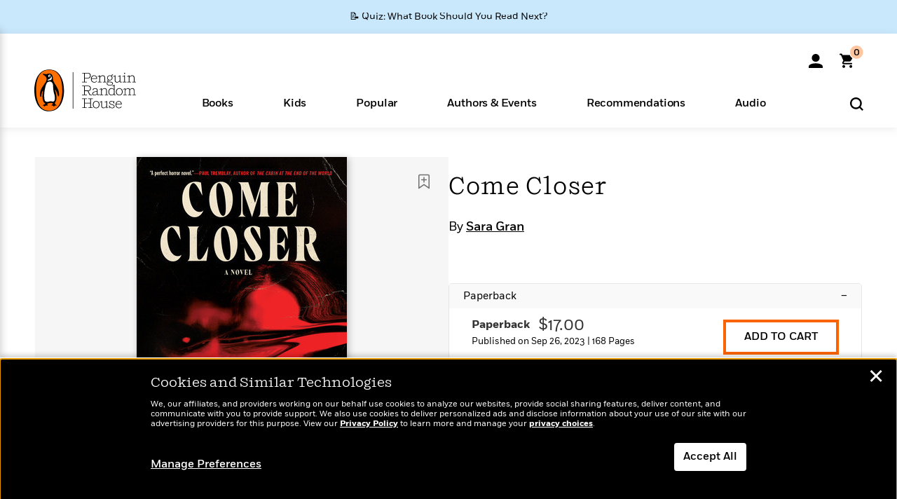

--- FILE ---
content_type: text/html; charset=UTF-8
request_url: https://www.penguinrandomhouse.com/ajax/nonce/?referer=https%3A%2F%2Fwww.penguinrandomhouse.com%2Fbooks%2F210941%2Fcome-closer-by-sara-gran%2F&w=77137c4c-5931-4650-b4ad-2edb5945275e
body_size: -132
content:
245a2a24e2663c5b941affbd54d19f4195c20f4f3521aea43860980123cb6da6

--- FILE ---
content_type: text/html; charset=UTF-8
request_url: https://www.penguinrandomhouse.com/wp-admin/admin-ajax.php
body_size: -54
content:
{"isbns":[{"9781641295246":[{"450jpg":"https:\/\/images3.penguinrandomhouse.com\/cover\/\/9781641295246"},{"100gif":"https:\/\/images3.penguinrandomhouse.com\/cover\/100gif\/9781641295246"},{"200gif":"https:\/\/images3.penguinrandomhouse.com\/cover\/200gif\/9781641295246"},{"d":"https:\/\/images3.penguinrandomhouse.com\/cover\/d\/9781641295246"},{"m":"https:\/\/images3.penguinrandomhouse.com\/cover\/m\/9781641295246"},{"700jpg":"https:\/\/images3.penguinrandomhouse.com\/cover\/700jpg\/9781641295246"},{"g":"https:\/\/images3.penguinrandomhouse.com\/cover\/g\/9781641295246"},{"1330tif":"https:\/\/images3.penguinrandomhouse.com\/cover\/1330tif\/9781641295246"},{"tif":"https:\/\/images3.penguinrandomhouse.com\/cover\/tif\/9781641295246"},{"pdf":"https:\/\/images3.penguinrandomhouse.com\/cover\/pdf\/9781641295246"}]}],"clocktime":"Total execution time in seconds: 1.5849080085754"}


--- FILE ---
content_type: text/html; charset=UTF-8
request_url: https://www.penguinrandomhouse.com/ajaxc/get-affiliate-link/210941?affiliatesiteid=301
body_size: 1079
content:
{"message":"success","statusCode":0,"uniqueId":null,"workId":210941,"affiliateLinkResponses":[{"message":"success","statusCode":0,"affiliateData":[{"description":"Amazon","displayName":"Amazon","isbn":"9781641295246","linkUrl":"https:\/\/www.amazon.com\/gp\/product\/1641295244?tag=randohouseinc7986-20","onSaleDate":"2023-09-26T00:00:00.000+00:00","retailerId":7,"siteId":301,"trackingCode":"randohouseinc7986-20"},{"description":"B&N","displayName":"Barnes & Noble","isbn":"9781641295246","linkUrl":"https:\/\/barnesandnoble.sjv.io\/c\/128773\/1894547\/22009?subId1=PRHEFFDF5A7F1&u=https%3A%2F%2Fwww.barnesandnoble.com%2Fw%2F%3Fean%3D9781641295246","onSaleDate":"2023-09-26T00:00:00.000+00:00","retailerId":2,"siteId":301,"trackingCode":"PRHEFFDF5A7F1"},{"description":"Books A Million","displayName":"Books A Million","isbn":"9781641295246","linkUrl":"https:\/\/www.tkqlhce.com\/click-8373827-10747236?SID=PRHEFFDF5A7F1--9781641295246&url=https:\/\/www.booksamillion.com\/p\/9781641295246","onSaleDate":"2023-09-26T00:00:00.000+00:00","retailerId":5,"siteId":301,"trackingCode":"PRHEFFDF5A7F1"},{"description":"Bookshop.org","displayName":"Bookshop.org","isbn":"9781641295246","linkUrl":"https:\/\/bookshop.org\/a\/2186\/9781641295246?prhc=PRHEFFDF5A7F1","onSaleDate":"2023-09-26T00:00:00.000+00:00","retailerId":29,"siteId":301,"trackingCode":"PRHEFFDF5A7F1"},{"description":"Hudson Booksellers","displayName":"Hudson Booksellers","isbn":"9781641295246","linkUrl":"https:\/\/www.hudsonbooksellers.com\/book\/9781641295246?utm_source=prh&utm_medium=affiliate&utm_term=301&utm_content=PRHEFFDF5A7F1--9781641295246&utm_campaign=9781641295246","onSaleDate":"2023-09-26T00:00:00.000+00:00","retailerId":25,"siteId":301,"trackingCode":"PRHEFFDF5A7F1"},{"description":"Powell's","displayName":"Powell's","isbn":"9781641295246","linkUrl":"https:\/\/www.powells.com\/book\/-9781641295246?utm_source=randomhouse&utm_campaign=randomhouse&utm_content=PRHEFFDF5A7F1--9781641295246","onSaleDate":"2023-09-26T00:00:00.000+00:00","retailerId":9,"siteId":301,"trackingCode":"PRHEFFDF5A7F1"},{"description":"Target","displayName":"Target","isbn":"9781641295246","linkUrl":"https:\/\/goto.target.com\/c\/128773\/81938\/2092?subId1=PRHEFFDF5A7F1--9781641295246&u=https%3A%2F%2Fwww.target.com%2Fs%3FsearchTerm%3D9781641295246","onSaleDate":"2023-09-26T00:00:00.000+00:00","retailerId":23,"siteId":301,"trackingCode":"PRHEFFDF5A7F1"},{"description":"Walmart","displayName":"Walmart","isbn":"9781641295246","linkUrl":"https:\/\/goto.walmart.com\/c\/128773\/565706\/9383?subId1=PRHEFFDF5A7F1&veh=aff&sourceid=imp_000011112222333344&u=https%3A%2F%2Fwww.walmart.com%2Fsearch%3Fquery%3D9781641295246","onSaleDate":"2023-09-26T00:00:00.000+00:00","retailerId":4,"siteId":301,"trackingCode":"PRHEFFDF5A7F1"}],"authorName":"Sara Gran","bookTitle":"Come Closer","categories":"Fiction, Literary Fiction, Mystery & Thriller, Suspense & Thriller, Gothic & Horror","format":"Paperback","isbn":"9781641295246","onSaleDate":"2023-09-26T00:00:00.000+00:00","uniqueId":"","currentDate":"2026-01-22T03:37:14.976+00:00"},{"message":"success","statusCode":0,"affiliateData":[{"description":"Amazon","displayName":"Amazon","isbn":"9781569479223","linkUrl":"https:\/\/www.amazon.com\/gp\/product\/B07F5ZCJSP?tag=randohouseinc7986-20","onSaleDate":"2003-07-01T00:00:00.000+00:00","retailerId":7,"siteId":301,"trackingCode":"randohouseinc7986-20"},{"description":"Apple","displayName":"Apple Books","isbn":"9781569479223","linkUrl":"https:\/\/goto.applebooks.apple\/9781569479223?at=11l3IH&ct=PRHEFFDF5A7F1--9781569479223","onSaleDate":"2003-07-01T00:00:00.000+00:00","retailerId":3,"siteId":301,"trackingCode":"PRHEFFDF5A7F1"},{"description":"B&N","displayName":"Barnes & Noble","isbn":"9781569479223","linkUrl":"https:\/\/barnesandnoble.sjv.io\/c\/128773\/1894547\/22009?subId1=PRHEFFDF5A7F1&u=https%3A%2F%2Fwww.barnesandnoble.com%2Fw%2F%3Fean%3D9781569479223","onSaleDate":"2003-07-01T00:00:00.000+00:00","retailerId":2,"siteId":301,"trackingCode":"PRHEFFDF5A7F1"},{"description":"Books A Million","displayName":"Books A Million","isbn":"9781569479223","linkUrl":"https:\/\/www.tkqlhce.com\/click-8373827-10747236?SID=PRHEFFDF5A7F1--9781569479223&url=https:\/\/www.booksamillion.com\/p\/9781569479223","onSaleDate":"2003-07-01T00:00:00.000+00:00","retailerId":5,"siteId":301,"trackingCode":"PRHEFFDF5A7F1"},{"description":"Google Play Store","displayName":"Google Play","isbn":"9781569479223","linkUrl":"https:\/\/play.google.com\/store\/books\/details?id=ISBN_9781569479223&PAffiliateID=1011ld4r&PCamRefID=PRHEFFDF5A7F1","onSaleDate":"2003-07-01T00:00:00.000+00:00","retailerId":22,"siteId":301,"trackingCode":"PRHEFFDF5A7F1"},{"description":"Kobo","displayName":"Kobo","isbn":"9781569479223","linkUrl":"https:\/\/click.linksynergy.com\/link?id=VD9*lkiWNd8&offerid=258185.12829781935712206&type=2&u1=PRHEFFDF5A7F1--9781569479223&murl=https%3A%2F%2Fwww.kobo.com%2Fsearch%3Fquery%3D9781569479223","onSaleDate":"2003-07-01T00:00:00.000+00:00","retailerId":1,"siteId":301,"trackingCode":"PRHEFFDF5A7F1"}],"authorName":"Sara Gran","bookTitle":"Come Closer","categories":"Fiction, Literary Fiction, Mystery & Thriller, Suspense & Thriller, Gothic & Horror","format":"Ebook","isbn":"9781569479223","onSaleDate":"2003-07-01T00:00:00.000+00:00","uniqueId":"","currentDate":"2026-01-22T03:37:15.103+00:00"}]}

--- FILE ---
content_type: application/x-javascript;charset=utf-8
request_url: https://scode.randomhouse.com/id?d_visid_ver=3.3.0&d_fieldgroup=A&mcorgid=683138055267EABE0A490D4C%40AdobeOrg&mid=56053234630309944638780052322205008069&ts=1769053031804
body_size: -41
content:
{"mid":"56053234630309944638780052322205008069"}